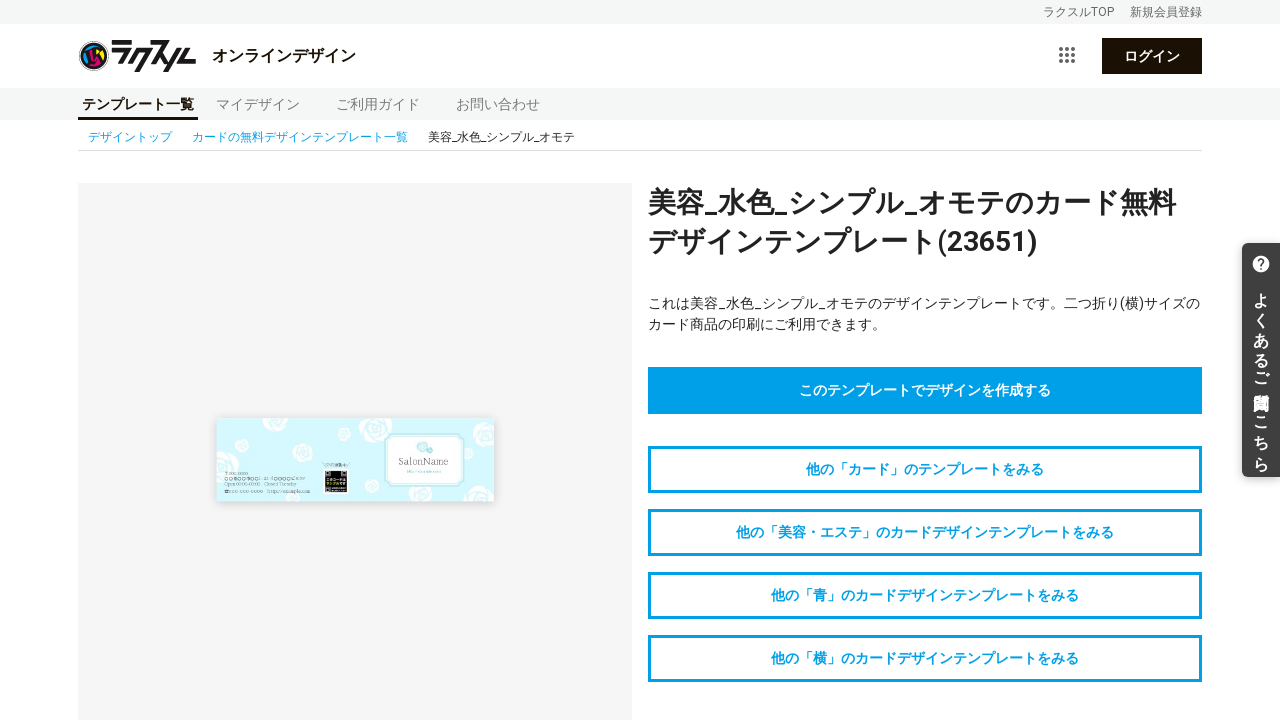

--- FILE ---
content_type: text/html; charset=utf-8
request_url: https://design.raksul.com/sample_designs/23651
body_size: 4188
content:
<!DOCTYPE html><html lang="ja"><head prefix="og: http://ogp.me/ns# fb: http://ogp.me/ns/fb# website: http://ogp.me/ns/website#"><meta charset="utf-8" /><meta content="IE=edge" http-equiv="X-UA-Compatible" /><title>美容_水色_シンプル_オモテのカード無料デザインテンプレート(23651) | 印刷のラクスル</title><meta content="これは美容_水色_シンプル_オモテのデザインテンプレートです。二つ折り(横)サイズのカード商品の印刷にご利用できます。ブラウザから無料ですぐ使えるオンラインデザイン！イラスト写真素材、モリサワフォントも無料でご利用いただけます。" name="description" /><link rel="canonical" href="https://design.raksul.com/sample_designs/23651"><meta content="width=device-width, initial-scale=1" name="viewport" /><link rel="icon" type="image/x-icon" href="https://cdn-design.raksul.com/assets/web/favicon-93466cf575e8045b2394a9d95054d233ee39a91fa92cec5b2b71b143aa70e6f0.ico" /><link rel="apple-touch-icon-precomposed" type="image/png" href="https://cdn-design.raksul.com/assets/web/apple-touch-icon-5b4b8042dc8631f272eb3bcf0c4c7ec2a8f4464271415b2d424e1b70be21cf8f.png" /><meta content="美容_水色_シンプル_オモテのカード無料デザインテンプレート(23651) | 印刷のラクスル" property="og:title" /><meta content="website" property="og:type" /><meta content="https://design.raksul.com/img-ogp-raksul-design.jpg" property="og:image" /><meta content="https://design.raksul.com/sample_designs/23651" property="og:url" /><meta content="これは美容_水色_シンプル_オモテのデザインテンプレートです。二つ折り(横)サイズのカード商品の印刷にご利用できます。ブラウザから無料ですぐ使えるオンラインデザイン！イラスト写真素材、モリサワフォントも無料でご利用いただけます。" property="og:description" /><meta content="無料テンプレート充実！オンラインデザイン｜印刷のラクスル" property="og:site_name" /><meta content="ja_JP" property="og:locale" /><meta content="summary_large_image" name="twitter:card" /><meta content="美容_水色_シンプル_オモテのカード無料デザインテンプレート(23651) | 印刷のラクスル" name="twitter:title" /><meta content="無料テンプレート充実！オンラインデザイン｜印刷のラクスル" name="twitter:site" /><meta content="これは美容_水色_シンプル_オモテのデザインテンプレートです。二つ折り(横)サイズのカード商品の印刷にご利用できます。ブラウザから無料ですぐ使えるオンラインデザイン！イラスト写真素材、モリサワフォントも無料でご利用いただけます。" name="twitter:description" /><meta content="https://design.raksul.com/img-ogp-raksul-design.jpg" name="twitter:image" /><script type="application/ld+json">{
  "@context" : "https://schema.org",
  "@type" : "WebSite",
  "name" : "ラクスル オンラインデザイン",
  "url" : "https://design.raksul.com/"
}</script><meta name="action-cable-url" content="/cable" /><meta name="csrf-param" content="authenticity_token" />
<meta name="csrf-token" content="T9z61JoBjcvQi1F8o8OCZRkYXGasKmz0Xid5eofId4dM4THGRfuoLC38kt4vQ5zYNQ8eQCYUoA8Spx0gR_Pm9w" /><link rel="stylesheet" href="https://cdn-design.raksul.com/assets/web/pack/app-ad15a8e0798f29f521cb.css" /><script>
    dataLayer = [];
</script>
<!-- Google Tag Manager -->
<script>(function(w,d,s,l,i){w[l]=w[l]||[];w[l].push({'gtm.start':
    new Date().getTime(),event:'gtm.js'});var f=d.getElementsByTagName(s)[0],
    j=d.createElement(s),dl=l!='dataLayer'?'&l='+l:'';j.async=true;j.src=
    'https://www.googletagmanager.com/gtm.js?id='+i+dl;f.parentNode.insertBefore(j,f);
})(window,document,'script','dataLayer','GTM-QHPF');</script>
<!-- End Google Tag Manager --></head><body class="theme-sampleDesign" id=""><div class="global-header-wrapper"><header id="globalHeaderApp"></header></div><style>
  .ie-deprecated-notice {
    display: none;
    width: 1124px;
    margin: auto;
    padding: 20px 0;
    border-bottom: 1px solid #ddd;
  }
  .ie-deprecated-notice .content {
    padding: 10px 15px;
    font-weight: bold;
    line-height: 1.5;
    font-size: 16px;
    background-color: #fce5e7;
    color: #db2b39;
  }
  .ie-deprecated-notice .content p {
    margin: 0;
    line-height: 1.5;
  }

  @media all and (-ms-high-contrast: none), (-ms-high-contrast: active) {
    .ie-deprecated-notice {
      display: block !important;
    }
  }
</style>
<div class="ie-deprecated-notice">
  <div class="content">
    <p>Microsoft 社の Internet Explorer サポート終了に伴い、ラクスルでは2022年3月31日をもって Internet Explorer 11（以下IE11） のサポートを終了し、以降は非推奨のブラウザといたします。</p>
    <p>現在IE11をお使いのお客様につきましては、恐れ入りますが「<a href="https://raksul.com/guide/environment/" target="_blank">推奨環境について</a>」に記載されている推奨ブラウザへ移行していただきますよう、お願い申し上げます。</p>
  </div>
</div><div class="layout-content"><div class="breadcrumb" itemscope="" itemtype="http://schema.org/BreadcrumbList"><span itemprop="itemListElement" itemscope="" itemtype="http://schema.org/ListItem"><a itemprop="item" itemtype="http://schema.org/WebPage" href="/"><span itemprop="name">デザイントップ</span><meta content="1" itemprop="position" /></a><i class="icon icon-right"></i></span><span itemprop="itemListElement" itemscope="" itemtype="http://schema.org/ListItem"><a itemprop="item" itemtype="http://schema.org/WebPage" href="/products/card"><span itemprop="name">カードの無料デザインテンプレート一覧</span><meta content="2" itemprop="position" /></a><i class="icon icon-right"></i></span><span class="is-current" itemprop="itemListElement" itemscope="" itemtype="http://schema.org/ListItem"><span itemprop="name">美容_水色_シンプル_オモテ</span><meta content="3" itemprop="position" /></span></div><input type="hidden" name="session_expire_in_secs" id="session_expire_in_secs" value="3600" autocomplete="off" /><form id="form-new-design" action="/mydesigns.json" accept-charset="UTF-8" method="post"><input type="hidden" name="authenticity_token" value="8Rlh_9GaQsTp5aMtJ-xZgDRrZE8kCXEJkAGcd5nmLxMhAVhr36DDTB3SHq5q_cmaZge1JuzcNR4pUu2t07fEXw" autocomplete="off" /><input name="paper" type="hidden" value="" /><input name="template_id" type="hidden" value="23651" /></form><script id="sample-design-id" type="application/json">23651</script><script id="sample-design-product-name" type="application/json">"card"</script><div class="page-sampleDesign"><div class="sampleDesign-content"><div class="sampleDesign-design"><div class="sampleDesign-designBox"><div class="sampleDesign-designBox-thumbnails"><div class="sampleDesign-designBox-thumbnail"><img alt="美容_水色_シンプル_オモテのカード無料デザインテンプレート(23651)" class="sampleDesign-designBox-image" width="450" height="135" src="https://s3.ap-northeast-1.amazonaws.com/static-design-public.raksul.com/sample_designs/651/23651/thumbnail_large.jpeg" /></div></div><div class="sampleDesign-designBox-properties"><div class="sampleDesign-designBox-size">カード 名刺サイズ二つ折り(横)</div></div></div></div><div class="sampleDesign-details"><h1 class="sampleDesign-title">美容_水色_シンプル_オモテのカード無料デザインテンプレート(23651)</h1><div class="sampleDesign-description"><div class="sampleDesign-description-text">これは美容_水色_シンプル_オモテのデザインテンプレートです。二つ折り(横)サイズのカード商品の印刷にご利用できます。</div></div><div class="sampleDesign-actions"><button class="button-primary style-block js-edit">このテンプレートでデザインを作成する</button></div><div class="sampleDesign-rakrakAd"><a class="sampleDesign-rakrakAd-text" target="_blank" rel="noopener noreferrer" href="https://rakrak-design.raksul.com?product=flyer">大変申し訳ございませんが、モバイル環境でこちらのテンプレートはご利用できません。<br>らくらくデザインでのデータ作成を推奨しております。</a><a class="sampleDesign-rakrakAd-image" target="_blank" rel="noopener noreferrer" href="https://rakrak-design.raksul.com?product=flyer"><img width="360" height="116" alt="スマホでチラシ作成 デザイン料0円 簡単・すぐ使える!" src="https://cdn-design.raksul.com/assets/web/common/banner/img-rakrak-mobile-a49e3ca67512844dfb6a9c9339b5e77183ea8128f560f0df0f74a51fa9de8ff2.png" /></a></div><div class="sampleDesign-links"><a class="button-primary style-ghost style-block sampleDesign-link" href="/products/card">他の「カード」のテンプレートをみる</a><a class="button-primary style-ghost style-block sampleDesign-link" href="/products/card?bci=3">他の「美容・エステ」のカードデザインテンプレートをみる</a><a class="button-primary style-ghost style-block sampleDesign-link" href="/products/card?color=%E9%9D%92">他の「青」のカードデザインテンプレートをみる</a><a class="button-primary style-ghost style-block sampleDesign-link" href="/products/card?orientation=landscape">他の「横」のカードデザインテンプレートをみる</a></div></div></div><div class="sampleDesign-relatedKeywords"><h2 class="sampleDesign-relatedKeywords-title">関連するキーワード</h2><ul class="sampleDesign-relatedKeywords-keywords"><li class="sampleDesign-relatedKeywords-keyword"><a href="/products/card?tag=%E8%8A%B1%E6%9F%84">花柄</a></li><li class="sampleDesign-relatedKeywords-keyword"><a href="/products/card?tag=%E3%82%B7%E3%83%B3%E3%83%97%E3%83%AB">シンプル</a></li><li class="sampleDesign-relatedKeywords-keyword"><a href="/products/card?tag=%E3%81%8B%E3%82%8F%E3%81%84%E3%81%84">かわいい</a></li><li class="sampleDesign-relatedKeywords-keyword"><a href="/products/card?tag=%E3%81%8A%E3%81%97%E3%82%83%E3%82%8C">おしゃれ</a></li><li class="sampleDesign-relatedKeywords-keyword"><a href="/products/card?tag=%E6%9E%A0">枠</a></li><li class="sampleDesign-relatedKeywords-keyword"><a href="/products/card?tag=%E3%82%B7%E3%83%A7%E3%83%83%E3%83%97%E3%82%AB%E3%83%BC%E3%83%89">ショップカード</a></li><li class="sampleDesign-relatedKeywords-keyword"><a href="/products/card?tag=%E3%83%9D%E3%82%A4%E3%83%B3%E3%83%88%E3%82%AB%E3%83%BC%E3%83%89">ポイントカード</a></li><li class="sampleDesign-relatedKeywords-keyword"><a href="/products/card?tag=%E3%82%B9%E3%82%BF%E3%83%B3%E3%83%97%E3%82%AB%E3%83%BC%E3%83%89">スタンプカード</a></li><li class="sampleDesign-relatedKeywords-keyword"><a href="/products/card?tag=%E3%83%98%E3%82%A2%E3%82%B5%E3%83%AD%E3%83%B3">ヘアサロン</a></li><li class="sampleDesign-relatedKeywords-keyword"><a href="/products/card?tag=%E3%83%8D%E3%82%A4%E3%83%AB%E3%82%B5%E3%83%AD%E3%83%B3">ネイルサロン</a></li><li class="sampleDesign-relatedKeywords-keyword"><a href="/products/card?tag=%E5%BA%97">店</a></li><li class="sampleDesign-relatedKeywords-keyword"><a href="/products/card?tag=%E8%A1%A8%E9%9D%A2">表面</a></li><li class="sampleDesign-relatedKeywords-keyword"><a href="/products/card?tag=%E5%BA%97%E8%88%97">店舗</a></li><li class="sampleDesign-relatedKeywords-keyword"><a href="/products/card?tag=%E3%83%90%E3%83%A9">バラ</a></li><li class="sampleDesign-relatedKeywords-keyword"><a href="/products/card?tag=%E3%82%B7%E3%83%A7%E3%83%83%E3%83%97">ショップ</a></li><li class="sampleDesign-relatedKeywords-keyword"><a href="/products/card?tag=%E8%A1%A8%E8%A3%8F%E3%82%BB%E3%83%83%E3%83%88">表裏セット</a></li><li class="sampleDesign-relatedKeywords-keyword"><a href="/products/card?tag=%E4%B8%A1%E9%9D%A2%E3%83%87%E3%82%B6%E3%82%A4%E3%83%B3">両面デザイン</a></li><li class="sampleDesign-relatedKeywords-keyword"><a href="/products/card?tag=%E3%82%AA%E3%83%A2%E3%83%86">オモテ</a></li></ul></div><div class="sampleDesign-note">オンラインデザインはピクスタ株式会社の利用規約に基づいて、透かしマーク入り画像をテンプレートに掲載しております。</div></div></div><footer id="globalFooterApp"></footer><script src="https://cdn-design.raksul.com/assets/web/pack/vendors-8f22d1ce36be3f4cb8c5.js"></script><script src="https://cdn-design.raksul.com/assets/web/pack/app-cb41a36cb19da09cba76.js" async="async"></script><script src="https://cdn-design.raksul.com/assets/web/pack/sampleDesign-0a99dfe67816c5b524ec.js" defer="defer"></script><!-- Google Tag Manager (noscript) -->
<noscript><iframe src="https://www.googletagmanager.com/ns.html?id=GTM-QHPF"
                  height="0" width="0" style="display:none;visibility:hidden"></iframe></noscript>
<!-- End Google Tag Manager (noscript) -->
<!-- Yahoo Tag Manager -->
<script id="tagjs" type="text/javascript">
    (function () {
        var tagjs = document.createElement("script");
        var s = document.getElementsByTagName("script")[0];
        tagjs.async = true;
        tagjs.src = "//s.yjtag.jp/tag.js#site=LgUaBId";
        s.parentNode.insertBefore(tagjs, s);
    }());
</script>
<noscript>
  <iframe src="//b.yjtag.jp/iframe?c=LgUaBId" width="1" height="1" frameborder="0"
          scrolling="no" marginheight="0" marginwidth="0"></iframe>
</noscript>
<!-- End Yahoo Tag Manager --></body></html>

--- FILE ---
content_type: application/x-javascript
request_url: https://www.clarity.ms/tag/lfdbp0f504
body_size: 5359
content:
!function(c,l,a,r,i,t,y){function sync(){(new Image).src="https://c.clarity.ms/c.gif"}"complete"==document.readyState?sync():window.addEventListener("load",sync);a[c]("metadata",(function(){a[c]("set","C_IS","0")}),!1,!0);if(a[c].v||a[c].t)return a[c]("event",c,"dup."+i.projectId);a[c].t=!0,(t=l.createElement(r)).async=!0,t.src="https://scripts.clarity.ms/0.8.47-beta/clarity.js",(y=l.getElementsByTagName(r)[0]).parentNode.insertBefore(t,y),a[c]("start",i),a[c].q.unshift(a[c].q.pop()),a[c]("set","C_IS","0")}("clarity",document,window,"script",{"projectId":"lfdbp0f504","upload":"https://h.clarity.ms/collect","expire":365,"cookies":["_uetmsclkid","_uetvid","_clck"],"track":true,"content":true,"mask":["#app-global-header > header > div.GlobalHeader-contentContainer.GlobalHeader-contentContainer--core > div > div > div.GlobalHeaderCore-accountNavbar > nav > ul > li.AccountNavbar-item.AccountNavbar-item--account > div > div.AccountMenuDropdown-button > button > span.AccountMenuDropdownButton-user > span","#app > div > div:nth-child(4) > ul > li:nth-child(1) > div > ul > li > div > div > div.ui-grid-col.col-10 > div > div.orders-orderBody-content > div > dl:nth-child(7) > dd","#app > div > div:nth-child(4) > ul > li:nth-child(2) > div > ul > li > div > div > div.ui-grid-col.col-10 > div > div.orders-orderBody-content > div > dl:nth-child(7) > dd","#app > div > div:nth-child(4) > ul > li:nth-child(3) > div > ul > li > div > div > div.ui-grid-col.col-10 > div > div.orders-orderBody-content > div > dl:nth-child(7) > dd","#app > div > div:nth-child(4) > ul > li:nth-child(4) > div > ul > li > div > div > div.ui-grid-col.col-10 > div > div.orders-orderBody-content > div > dl:nth-child(7) > dd","#app > div > div:nth-child(4) > ul > li:nth-child(5) > div > ul > li > div > div > div.ui-grid-col.col-10 > div > div.orders-orderBody-content > div > dl:nth-child(7) > dd","#app > div > div:nth-child(4) > ul > li:nth-child(6) > div > ul > li > div > div > div.ui-grid-col.col-10 > div > div.orders-orderBody-content > div > dl:nth-child(7) > dd","#app > div > div:nth-child(4) > ul > li:nth-child(7) > div > ul > li > div > div > div.ui-grid-col.col-10 > div > div.orders-orderBody-content > div > dl:nth-child(7) > dd","#app > div > div:nth-child(4) > ul > li:nth-child(8) > div > ul > li > div > div > div.ui-grid-col.col-10 > div > div.orders-orderBody-content > div > dl:nth-child(7) > dd","#app > div > div:nth-child(4) > ul > li:nth-child(9) > div > ul > li > div > div > div.ui-grid-col.col-10 > div > div.orders-orderBody-content > div > dl:nth-child(7) > dd","#app > div > div:nth-child(4) > ul > li:nth-child(10) > div > ul > li > div > div > div.ui-grid-col.col-10 > div > div.orders-orderBody-content > div > dl:nth-child(7) > dd","body > table > tbody > tr.contact > td > table > tbody > tr > td.client-name-box > div","body > div.layout__container > div.layout__inner > div > div:nth-child(2) > div.page > div > div > div.paymentDeliveryWrapper > div > div.paymentDelivery__paymentDelivery > div > div > div > div.popup__overlay.recipientAddressPopup > div > div.registerAddress > div.popup__body.registerAddress__body","body > div.layout__container > div.layout__inner > div > div:nth-child(2) > div.page > div > div > div.paymentDeliveryWrapper > div > div.paymentDelivery__paymentDelivery > div > div > div > div.popup__overlay.recipientAddressPopup > div > div.recipientAddressList > div.popup__body.recipientAddressList__body","body > div.layout__container > div.layout__inner > div > div:nth-child(2) > div.page > div > div > div.paymentDeliveryWrapper > div > div.paymentDelivery__paymentDelivery > div > div > div > div.deliveryItem__container > div > div.deliveryItem__recipientColumn > div > div > div > div.deliveryDetail__container","body > div.layout__container > div.layout__inner > div > div:nth-child(2) > div.page > div > div > div.paymentDeliveryWrapper > div > div.paymentDelivery__paymentDelivery > div > div > div > div.deliveryItem__container > div > div.deliveryItem__recipientColumn > div > div","#paymentContentPopup > div > div.creditCard_content > div > div > div.creditCard__registerNewForm","#paymentContentPopup > div","#paymentContentPopup > div > div:nth-child(4)","#app > div > div.orders-orderDetail > div > ul","#app > div > div:nth-child(4) > ul > li > div > ul","#app-global-header > header > div.GlobalHeader-contentContainer.GlobalHeader-contentContainer--core > div > div > div.GlobalHeaderCore-accountNavbar > nav > ul > li.AccountNavbar-item.AccountNavbar-item--account > div","#app-global-header > header > div.GlobalHeader-contentContainer.GlobalHeader-contentContainer--core > div > div > div.GlobalHeaderCore-accountNavbar > nav > ul > li.AccountNavbar-item.AccountNavbar-item--account > div > div.AccountMenuDropdown-button > button > span.AccountMenuDropdownButton-user > span > span","#app-global-header > header > div.GlobalHeader-contentContainer.GlobalHeader-contentContainer--core > div > div > div.GlobalHeaderCore-accountNavbar > nav > ul > li.AccountNavbar-item.AccountNavbar-item--account > div > div.AccountMenuDropdown-button > button > span.AccountMenuDropdownButton-user"],"unmask":["body"],"keep":["msclkid"],"dob":2209});

--- FILE ---
content_type: text/javascript; charset=utf-8
request_url: https://analytics.raksul.com/analytics/collect?hostname=design.raksul.com&t=1768740387525
body_size: 2596
content:
//Cookie処理
var decode = function(val) {
    try {
        return decodeURIComponent(val);
    } catch (err) {
        console.error("error decode %o");
    }
    return null;
};

var encode = function(val) {
    try {
        return encodeURIComponent(val);
    } catch (e) {
        console.error("error encode %o");
    }
    return null;
};

var handleSkey = function(sKey) {
    return encode(sKey).replace(/[\-\.\+\*]/g, "\\$&");
};

var docCookies = {
    getItem: function(sKey) {
        if (!sKey) {
            return null;
        }
        return decode(document.cookie.replace(new RegExp("(?:(?:^|.*;)\\s*" + handleSkey(sKey) + "\\s*\\=\\s*([^;]*).*$)|^.*$"), "$1")) || null;
    },
    removeItem: function(sKey, sPath, sDomain) {
        if (!this.hasItem(sKey)) {
            return false;
        }
        document.cookie = [encode(sKey), "=; expires=Thu, 01 Jan 1970 00:00:00 GMT", sDomain ? "; domain=" + sDomain : "", sPath ? "; path=" + sPath : "" ].join("");
        return true;
    },
    hasItem: function(sKey) {
        if (!sKey) {
            return false;
        }
        return new RegExp("(?:^|;\\s*)" + encode(sKey).replace(/[\-\.\+\*]/g, "\\$&") + "\\s*\\=").test(document.cookie);
    },
    keys: function () {
        var aKeys = document.cookie.replace(/((?:^|\s*;)[^=]+)(?=;|$)|^\s*|\s*(?:=[^;]*)?(?:\1|$)/g, "").split(/\s*(?:=[^;]*)?;\s*/);
        aKeys = aKeys.map(function(key) {
            return decode(key);
        });
        return aKeys;
    }
};

//ubidの処理
var ubid = "7f6371e7-86e5-4a48-9ff7-0999a8422c77";
if (docCookies.getItem("raksul_ubid") !== null) {
    // 
    ubid = docCookies.getItem("raksul_ubid");
}

var userId = docCookies.getItem('raksul_user_id');
if (!/^[0-9]+-prod$/.test(userId)) {
    // 
    userId = null;
    docCookies.removeItem('raksul_user_id', '/', '.raksul.com');
}

//送信データまとめ
const raksulCrmData = {};

const setRaksulCrmData = function() {
    Object.assign(raksulCrmData, {
        ubid: ubid,
        user_id: userId ? userId.split('-')[0] : null,
        ga_id: docCookies.getItem('_ga'),
        url: !document.location || !document.location.href ? '' : document.location.href.split('#')[0],
        referrer: document.referrer,
        title: document.title,
        host: document.location.hostname,
        path: document.location.pathname,
        charset: (document.characterSet || document.charset || '-').toLowerCase(),
        language: (window.navigator && (window.navigator.language || window.navigator.browserLanguage) || '-').toLowerCase(),
        color: window.screen ? window.screen.colorDepth + '-bit' : '-',
        screen: window.screen ? window.screen.width + 'x' + window.screen.height : '-',
        viewport: (function () {
            var clientHeight = document.documentElement && document.documentElement.clientHeight;
            var clientWidth = document.documentElement && document.documentElement.clientWidth;
            var innerHeight = window.innerHeight;
            var innerWidth = window.innerWidth;
            var height = clientHeight < innerHeight ? innerHeight : clientHeight;
            var width = clientWidth < innerWidth ? innerWidth : clientWidth;
            return width + 'x' + height;
        })()
    });
};
setRaksulCrmData();

var requestCrmApi = function(event, payload) {
    raksulCrmData.event = event;
    raksulCrmData.payload = payload;

    // fetchがサポートされているかチェック
    if (typeof fetch === 'function') {
        // fetch + keepaliveを使用してJSONデータを非同期送信
        // keepalive: trueにより、ページ遷移時やページを閉じる際もリクエストが完了する
        fetch("https://analytics.raksul.com/analytics/api?t=1768740387803", {
            method: 'POST',
            headers: {
                'Content-Type': 'application/json; charset=utf-8'
            },
            body: JSON.stringify(raksulCrmData),
            keepalive: true
        }).catch(function(error) {
            console.error('Failed to send event:', error);
        });
    } else {
        // フォールバック：fetchがサポートされていない場合はXHRを使用
        var xhr = new XMLHttpRequest();
        xhr.open("POST", "https://analytics.raksul.com/analytics/api?t=1768740387803");
        xhr.setRequestHeader("Content-Type", "application/json; charset=utf-8");
        xhr.send(JSON.stringify(raksulCrmData));
    }
};

//データ送信
var raksulDataCollector = window.raksulDataCollector = window.raksulDataCollector || {};
raksulDataCollector.sendEvent = function (event, payload) {
    requestCrmApi(event, payload);
}

raksulDataCollector.sendEvent("pageLoad", {});

//クリック計測（a要素及びbutton要素のクリックでのイベントをlistenし、属性をpayloadで取得する）
document.addEventListener("click", function (event) {
    if (event.target.matches("a, button") || event.target.closest("a, button")) {
        var targetElement = event.target.matches("a, button") ? event.target : event.target.closest("a, button");
        var payloadClickObject = {};
        var elementAttributes = targetElement.attributes;
        for (var i = 0; i < elementAttributes.length; i++) {
            var elementAttribute = elementAttributes[i];
            payloadClickObject[elementAttribute.name] = elementAttribute.value;
        }
        raksulDataCollector.sendEvent("click", payloadClickObject);
    }
});

//サブミット計測（submitイベント発生をトリガーにform要素の属性を取得する）
window.addEventListener('submit', function(event) {
    var payloadformObject = {};
    var elementAttributes = event.target.attributes;
    for (var i = 0; i < elementAttributes.length; i++) {
        var elementAttribute = elementAttributes[i];
        payloadformObject[elementAttribute.name] = elementAttribute.value;
    }
    raksulDataCollector.sendEvent("submit", payloadformObject);
})

// Intercept Single Page Application (SPA) navigation methods to track virtual pageviews
const historyMethods = ["pushState", "replaceState"];

historyMethods.forEach(function(methodName) {
    try {
        const history = window.history;
        const originalMethod = history[methodName];
        
        if (typeof originalMethod === "function") {
            history[methodName] = function() {
                // Call the original method with the correct context and arguments
                originalMethod.apply(history, arguments);
                
                // Update tracking data and send event
                setRaksulCrmData();
                // SPAのページロードであることが判別できるようにpageLoadではなくpartialPageLoadで送信
                raksulDataCollector.sendEvent("partialPageLoad", {});
            };
        }
    } catch (error) {
        console.error(`Failed to intercept history.${methodName}:`, error);
    }
});
